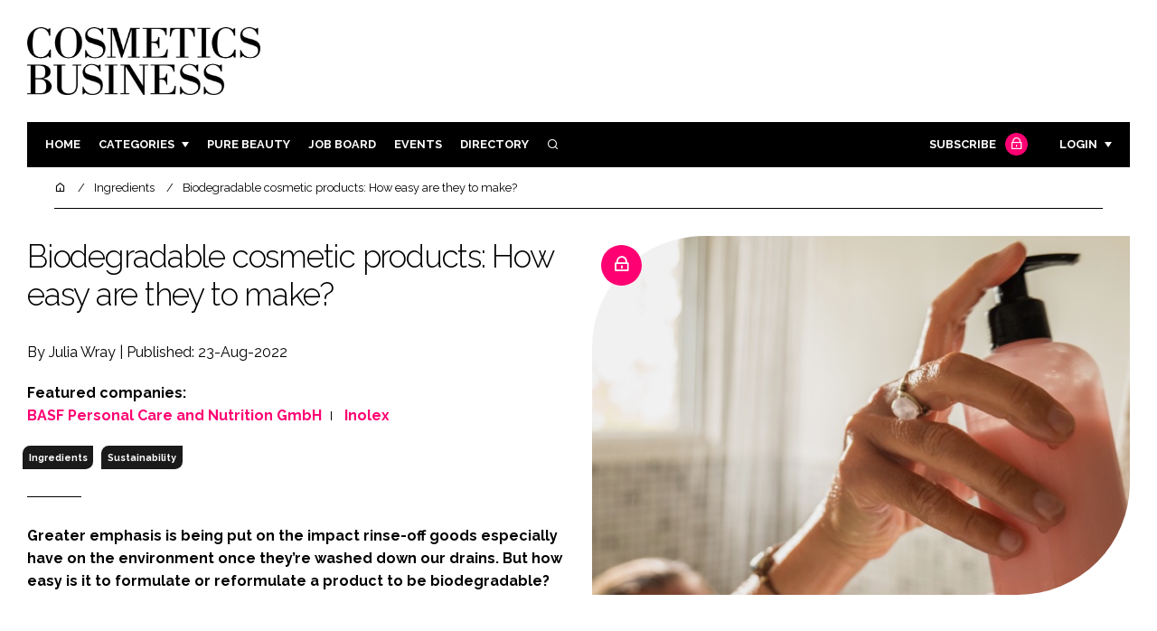

--- FILE ---
content_type: text/html; charset=UTF-8
request_url: https://www.cosmeticsbusiness.com/news/article_page/Biodegradable_cosmetic_products_How_easy_are_they_to_make/203027
body_size: 13254
content:
<!DOCTYPE html>
<html lang="en">
<head>
            <script>(function (w, d, s, l, i) {
                w[l] = w[l] || [];
                w[l].push({
                    'gtm.start':
                        new Date().getTime(), event: 'gtm.js'
                });
                var f = d.getElementsByTagName(s)[0],
                    j = d.createElement(s), dl = l != 'dataLayer' ? '&l=' + l : '';
                j.async = true;
                j.src =
                    'https://www.googletagmanager.com/gtm.js?id=' + i + dl;
                f.parentNode.insertBefore(j, f);
            })(window, document, 'script', 'dataLayer', 'GTM-WPW38W5');</script>
        <meta charset="UTF-8">
    <title>Biodegradable cosmetic products: How easy are they to make?</title>
    <meta name="viewport" content="width=device-width, initial-scale=1.0">
    <meta name="theme-color" content="#FFF">
    <meta name="author" content="">
    <meta name="google-site-verification" content="bD4tV4Sl-EwlSwu4w1alwBUpBtTV_kAj0pkGjAarY-w">
    <meta name="yandex-verification" content="52377bb9620367bb">
    <meta itemprop="url" content="https://www.cosmeticsbusiness.com/">
    <meta name="keywords" content="">
    <meta name="description" content="Greater emphasis is being put on the impact rinse-off goods especially have on the environment once they’re washed down our drains. But how easy is it to formulate or reformulate a product to be biodegradable?">
            <link rel="icon" type="image/ico" href="/favicon.ico">
            <link rel="canonical" href="https://cosmeticsbusiness.com/biodegradable-cosmetic-products-how-easy-are-they-to-make--203027" />
    <meta property="og:url" content="https://www.cosmeticsbusiness.com/news/article_page/Biodegradable_cosmetic_products_How_easy_are_they_to_make/203027">
    <meta property="og:title" content="Biodegradable cosmetic products: How easy are they to make?">
    <meta property="og:description" content="Greater emphasis is being put on the impact rinse-off goods especially have on the environment once they’re washed down our drains. But how easy is it to formulate or reformulate a product to be biodegradable?">
            <meta property="og:image"
              content="/article-image-alias/biodegradable-cosmetic-products-how-easy-are.jpg">
        <meta property="og:image:alt" content="Biodegradable cosmetic products: How easy are they to make?">
    <meta name="twitter:card" content="summary_large_image">
    <meta name="twitter:site" content="cb_beautynews">
    <meta name="twitter:creator" content="@hpcimedia">
    <meta name="twitter:title" content="Biodegradable cosmetic products: How easy are they to make?">
    <meta name="twitter:description" content="Greater emphasis is being put on the impact rinse-off goods especially have on the environment once they’re washed down our drains. But how easy is it to formulate or reformulate a product to be biodegradable?">
            <meta name="twitter:image"
              content="/article-image-alias/biodegradable-cosmetic-products-how-easy-are.jpg">
        <link href="https://cdn.jsdelivr.net/npm/remixicon@3.2.0/fonts/remixicon.css" rel="stylesheet">
    <link rel="preconnect" href="https://fonts.googleapis.com">
    <link rel="preconnect" href="https://fonts.gstatic.com" crossorigin>
    <link href="https://fonts.googleapis.com/css2?family=Raleway:ital,wght@0,300;0,400;0,700;1,400;1,900&display=swap" rel="stylesheet">
            <link rel="stylesheet" href="/build/app_cosmeticsbusiness.com.de0322cd.css">
                <script src="/build/runtime.1b5762f4.js" defer></script><script src="/build/app_cosmeticsbusiness.com.ac0b8583.js" defer></script>
        <script>
        document.addEventListener('DOMContentLoaded', function () {
                                    
            const cachedAdResponses = [];
            const lazyAdViewObserver = new IntersectionObserver(handleAdView, { threshold: [0.5] });
            const lazyImageObserver = new IntersectionObserver(handleLazyImages, { threshold: 0.05 });
            const lazyCSSBGImageObserver = new IntersectionObserver(handleLazyBGImages, { threshold: 0.05 });

            // Initialize
            reloadAds();
            observeImagesAndBG();

            // Event listeners
            window.addEventListener('resize', reloadAds);
            document.querySelector('.nav-toggler').addEventListener('click', toggleNav);
            document.querySelector('.search-dropdown .close-btn').addEventListener('click', closeSearchDropdown);
            document.querySelectorAll('.has-sub a').forEach(element => {
                element.addEventListener('click', () => toggleSubMenu(element));
            });

            // Functions
            function reloadAds() {
                document.querySelectorAll('.a1ds > a').forEach(generateAdViewEvent);
            }

            function handleAdView(entries) {
                entries.forEach(entry => {
                    if (entry.isIntersecting && entry.intersectionRatio > 0.5) {
                        lazyAdViewObserver.unobserve(entry.target);
                        confirmAdViewEvent(entry.target);
                    }
                });
            }

            function handleLazyImages(entries) {
                entries.forEach(entry => {
                    if (entry.isIntersecting) {
                        entry.target.childNodes.forEach(replacePictureSourceAndImgSets);
                        lazyImageObserver.unobserve(entry.target);
                    }
                });
            }

            function handleLazyBGImages(entries) {
                entries.forEach(entry => {
                    if (entry.isIntersecting) {
                        const realImageUrl = entry.target.getAttribute('data-bg');
                        entry.target.style.backgroundImage = `url(${realImageUrl})`;
                        lazyCSSBGImageObserver.unobserve(entry.target);
                    }
                });
            }

            function toggleNav() {
                const mainNavWrapper = document.querySelector('.main-nav-wrapper');
                mainNavWrapper.classList.toggle('open');
                this.classList.toggle('toggle-active');
            }

            function closeSearchDropdown() {
                document.querySelector('.search-dropdown').classList.remove('open');
            }

            function toggleSubMenu(element) {
                const parent = element.parentElement;
                const isOpen = parent.classList.toggle('open');
                if (isOpen) {
                    document.querySelectorAll('.has-sub').forEach(subElement => {
                        if (subElement !== parent) subElement.classList.remove('open');
                    });
                }
            }

            function generateAdViewEvent(element) {
                if (element.hasAttribute('data-is-loaded') || !element.dataset.url || !element.hasAttribute('data-is-mobile')) {
                    return;
                }
                const uniqueId = element.getAttribute('data-unique-id');
                if (uniqueId && cachedAdResponses[uniqueId]) {
                    return;
                }
                if (element.hasAttribute('data-is-mobile')) {
                    if ('1' === element.getAttribute('data-is-mobile') && !window.matchMedia("(max-width: 768px)").matches
                        || '0' === element.getAttribute('data-is-mobile') && window.matchMedia("(max-width: 768px)").matches) {
                        return;
                    }
                }
                const xhr = new XMLHttpRequest();
                xhr.onreadystatechange = function () {
                    if (this.readyState === 4 && this.status === 200) {
                        const data = JSON.parse(this.responseText);
                        element.href = data.redirect_url ??'';
                        element.dataset.confirmUrl = data.confirm_url;
                        element.dataset.closeUrl = data.close_url;
                        lazyAdViewObserver.observe(element);
                        element.setAttribute('data-is-loaded', 'true');
                        cachedAdResponses[uniqueId] = element;
                    }
                };
                xhr.open('POST', element.dataset.url, true); // ASynchronous request
                xhr.send();
            }

            function confirmAdViewEvent(element) {
                if (element.dataset.confirmUrl) {
                    const xhr = new XMLHttpRequest();
                    xhr.open('POST', element.dataset.confirmUrl, true);
                    xhr.send();
                }
            }

            function replacePictureSourceAndImgSets(element) {
                if (element.tagName === 'SOURCE') {
                    element.srcset = element.dataset.srcset;
                    delete element.dataset.srcset;
                } else if (element.tagName === 'IMG' && element.dataset.src) {
                    element.src = element.dataset.src;
                    delete element.dataset.src;
                }
            }

            function observeImagesAndBG() {
                document.querySelectorAll('picture').forEach(element => lazyImageObserver.observe(element));
                document.querySelectorAll('[data-bg]').forEach(img => lazyCSSBGImageObserver.observe(img));
            }
        });
    </script>

</head>
<body>
    <noscript>
        <iframe src="https://www.googletagmanager.com/ns.html?id=GTM-WPW38W5"
                height="0" width="0" style="display:none;visibility:hidden"></iframe>
    </noscript>
<header class="header">
    <div class="width-container wide">
        <div class="padding">
            <div class="header-top flex-mob-up align-items-center-mob-up justify-content-space-between-mob-up">
                <a href="https://www.cosmeticsbusiness.com/" class="logo">
                    <img alt="Cosmetics Business" src="/images/logo-black.png"/>
                </a>
                                            </div>
            <div class="header-bottom">
                <nav class="main-nav-wrapper flex-sm-up align-items-center-sm-up justify-content-space-between-sm-up">
                    <button class="nav-toggler hide-show-sm-down" type="button" data-toggle="collapse"
                            aria-expanded="false"
                            aria-label="Toggle navigation"><span class="navbar-toggler-icon"><span></span></span>
                    </button>
                    <ul class="main-nav">
                                                                        <li><a href="/">Home</a></li>
                                                    <li class="has-sub"><a href="#">Categories</a>
                                <div class="dropdown wide">
                                    <ul>
                                                                                    <li itemprop="itemListElement" itemscope
                                                itemtype="https://schema.org/ListItem">
                                                <a itemprop="item"
                                                   title="Ingredients"
                                                   href="/tag/ingredients"><span
                                                            itemprop="name">Ingredients</span>
                                                    <meta itemprop="position" content="1">
                                                </a>
                                            </li>
                                                                                    <li itemprop="itemListElement" itemscope
                                                itemtype="https://schema.org/ListItem">
                                                <a itemprop="item"
                                                   title="Packaging"
                                                   href="/tag/packaging"><span
                                                            itemprop="name">Packaging</span>
                                                    <meta itemprop="position" content="1">
                                                </a>
                                            </li>
                                                                                    <li itemprop="itemListElement" itemscope
                                                itemtype="https://schema.org/ListItem">
                                                <a itemprop="item"
                                                   title="Regulatory"
                                                   href="/tag/regulatory"><span
                                                            itemprop="name">Regulatory</span>
                                                    <meta itemprop="position" content="1">
                                                </a>
                                            </li>
                                                                                    <li itemprop="itemListElement" itemscope
                                                itemtype="https://schema.org/ListItem">
                                                <a itemprop="item"
                                                   title="Manufacturing"
                                                   href="/tag/manufacturing"><span
                                                            itemprop="name">Manufacturing</span>
                                                    <meta itemprop="position" content="1">
                                                </a>
                                            </li>
                                                                                                                            <li itemprop="itemListElement" itemscope itemtype="https://schema.org/ListItem">
                                                <a itemprop="item" title="Company news"
                                                   href="/people">
                                                    <span itemprop="name">Company news</span>
                                                    <meta itemprop="position" content="1">
                                                </a>
                                            </li>
                                                                            </ul>
                                    <ul>
                                                                                    <li itemprop="itemListElement" itemscope
                                                itemtype="https://schema.org/ListItem">
                                                <a itemprop="item"
                                                   title="Body Care"
                                                   href="/tag/body-care"><span
                                                            itemprop="name">Body Care</span>
                                                    <meta itemprop="position" content="1">
                                                </a>
                                            </li>
                                                                                    <li itemprop="itemListElement" itemscope
                                                itemtype="https://schema.org/ListItem">
                                                <a itemprop="item"
                                                   title="Colour Cosmetics"
                                                   href="/tag/colour-cosmetics"><span
                                                            itemprop="name">Colour Cosmetics</span>
                                                    <meta itemprop="position" content="1">
                                                </a>
                                            </li>
                                                                                    <li itemprop="itemListElement" itemscope
                                                itemtype="https://schema.org/ListItem">
                                                <a itemprop="item"
                                                   title="Fragrance"
                                                   href="/tag/fragrance"><span
                                                            itemprop="name">Fragrance</span>
                                                    <meta itemprop="position" content="1">
                                                </a>
                                            </li>
                                                                                    <li itemprop="itemListElement" itemscope
                                                itemtype="https://schema.org/ListItem">
                                                <a itemprop="item"
                                                   title="Hair Care"
                                                   href="/tag/hair-care"><span
                                                            itemprop="name">Hair Care</span>
                                                    <meta itemprop="position" content="1">
                                                </a>
                                            </li>
                                                                                    <li itemprop="itemListElement" itemscope
                                                itemtype="https://schema.org/ListItem">
                                                <a itemprop="item"
                                                   title="Skin Care"
                                                   href="/tag/skin-care"><span
                                                            itemprop="name">Skin Care</span>
                                                    <meta itemprop="position" content="1">
                                                </a>
                                            </li>
                                                                                    <li itemprop="itemListElement" itemscope
                                                itemtype="https://schema.org/ListItem">
                                                <a itemprop="item"
                                                   title="Male Grooming"
                                                   href="/tag/male-grooming"><span
                                                            itemprop="name">Male Grooming</span>
                                                    <meta itemprop="position" content="1">
                                                </a>
                                            </li>
                                                                                    <li itemprop="itemListElement" itemscope
                                                itemtype="https://schema.org/ListItem">
                                                <a itemprop="item"
                                                   title="Digital"
                                                   href="/tag/digital"><span
                                                            itemprop="name">Digital</span>
                                                    <meta itemprop="position" content="1">
                                                </a>
                                            </li>
                                                                                    <li itemprop="itemListElement" itemscope
                                                itemtype="https://schema.org/ListItem">
                                                <a itemprop="item"
                                                   title="Marketing"
                                                   href="/tag/marketing"><span
                                                            itemprop="name">Marketing</span>
                                                    <meta itemprop="position" content="1">
                                                </a>
                                            </li>
                                                                                    <li itemprop="itemListElement" itemscope
                                                itemtype="https://schema.org/ListItem">
                                                <a itemprop="item"
                                                   title="Retail"
                                                   href="/tag/retail"><span
                                                            itemprop="name">Retail</span>
                                                    <meta itemprop="position" content="1">
                                                </a>
                                            </li>
                                                                                    <li itemprop="itemListElement" itemscope
                                                itemtype="https://schema.org/ListItem">
                                                <a itemprop="item"
                                                   title="Distribution"
                                                   href="/tag/distribution"><span
                                                            itemprop="name">Distribution</span>
                                                    <meta itemprop="position" content="1">
                                                </a>
                                            </li>
                                                                                    <li itemprop="itemListElement" itemscope
                                                itemtype="https://schema.org/ListItem">
                                                <a itemprop="item"
                                                   title="Recruitment"
                                                   href="/tag/recruitment"><span
                                                            itemprop="name">Recruitment</span>
                                                    <meta itemprop="position" content="1">
                                                </a>
                                            </li>
                                                                            </ul>
                                </div>
                            </li>
                                                                            <li>
                                <a title="Pure Beauty" href="/tag/retail">Pure Beauty</a>
                            </li>
                                                                            <li><a
                                        href="/jobs">Job board</a>
                            </li>
                                                <li><a href="/events">Events</a></li>
                        <li><a title="Directory" href="/directory">Directory</a></li>

                        <li class="has-sub search-dropdown"><a href="#"><i class="ri-search-line" aria-hidden="true"
                                                                           focusable="false"></i><span
                                        class="visually-hidden">Search</span></a>
                            <div class="dropdown">
                                <ul>
                                    <li itemscope itemtype="https://schema.org/WebSite">
                                        <meta itemprop="url" content="https://cosmeticsbusiness.com/"/>
                                        <form class="colourway02 transparent-background" method="get" action="/search"
                                              itemprop="potentialAction" itemscope
                                              itemtype="https://schema.org/SearchAction">
                                            <div class="input-group">
                                                <input type="search" id="q" name="q" data-autocomplete-url="/ajax"
                                                       data-autocomplete-field="title" itemprop="query-input"
                                                       placeholder="Enter search term"
                                                       class="js-autocomplete form-control ui-autocomplete-input"
                                                       aria-describedby="search-addon" autocomplete="off">
                                                <meta itemprop="target"
                                                      content="https://cosmeticsbusiness.com/search?q={q}">
                                                <button class="icon-btn" type="submit" id="search-addon">
                                                    <i aria-hidden="true" focusable="false"
                                                       class="ri-search-line ri-xl"></i>
                                                </button>
                                            </div>
                                            <span class="close-btn"><i aria-hidden="true" focusable="false" class="ri-close-line ri-xl"></i>Close search</span>
                                        </form>
                                    </li>
                                </ul>
                            </div>
                    </ul>
                                                                        <ul class="subscriber-nav logged-out">
                                <li class="subscribe-link"><a
                                            href="https://hpcimedia.com/service/signup-campaign/CBSub">Subscribe
                                        <div class="locked-story">
                                            <div class="locked-story-inner"><i aria-hidden="true" focusable="false"
                                                                               class="ri-lock-line"></i></div>
                                        </div>
                                    </a></li>
                                <li class="has-sub subscriber-dropdown"><a href="#">Login</a>
                                        <div class="dropdown">
        <ul>
            <li>
                <form name="custom_user_authentication_form" method="post" action="/authentication" class="colourway02 transparent-background">
                
                <div class="icon-input-wrapper">
                    <i class="ri-mail-line ri-xl" aria-hidden="true" focusable="false"><span class="visually-hidden">Password</span></i>
                    <input type="email" id="custom_user_authentication_form_email" name="custom_user_authentication_form[email]" required="required" placeholder="Email" class="form-control" />
                </div>
                <div class="icon-input-wrapper">
                    <i class="ri-key-line ri-xl" aria-hidden="true" focusable="false"><span class="visually-hidden">Password</span></i>
                    <input type="password" id="custom_user_authentication_form_password" name="custom_user_authentication_form[password]" required="required" placeholder="Password" class="form-control" />
                </div>
                <div class="checkbox-wrapper">
                    <div class="mb-3"><div class="form-check"><input type="checkbox" id="custom_user_authentication_form__remember_me" name="custom_user_authentication_form[_remember_me]" class="form-check-input form-check-input" value="1" />
        <label class="form-check-label form-check-label" for="custom_user_authentication_form__remember_me">Remember me</label></div></div>
                </div>
                <input type="submit" class="btn btn-sm btn-dark m-2 hovered-shadow" value="Sign In">
                <a class="forgot-password-link-wrapper" href="mailto:subscriptions@hpcimedia.com?subject=Forgot password&body=Hello, I forgot my password">Forgot
                    password?</a>
                <span class="close-btn"> <i aria-hidden="true" focusable="false" class="ri-close-line ri-xl"></i>Close login form</span>
                
                </form>
            </li>
        </ul>
    </div>



                                </li>
                            </ul>

                            <script>
                                document.addEventListener("DOMContentLoaded", function () {
                                    document.querySelector('.subscriber-dropdown .close-btn').addEventListener('click', function () {
                                        document.querySelector('.subscriber-dropdown').classList.remove('open');
                                    });
                                });
                            </script>
                                                            </nav>
            </div>
                    </div>
    </div>
</header>
    <nav class="breadcrumb">
        <div class="width-container wide">
            <ul id="wo-breadcrumbs" class="breadcrumb" itemscope itemtype="http://schema.org/BreadcrumbList">
                <li itemprop="itemListElement" itemscope itemtype="http://schema.org/ListItem">
                    <a href="/" itemprop="item">
                        <i class="ri-home-5-line" aria-hidden="true" focusable="false"></i>
                        <span class="visually-hidden">Home</span>
                    </a>
                    <meta itemprop="name" content="Home"/>
                    <meta itemprop="position" content="1"/>
                </li>

                                    <li                            itemprop="itemListElement" itemscope itemtype="http://schema.org/ListItem">
                                                <a href="/tag/ingredients" itemprop="item">
                    <span itemprop="name">
                        Ingredients                    </span>
                        </a>
                        <meta itemprop="position" content="2"/>
                    </li>
                                    <li                            itemprop="itemListElement" itemscope itemtype="http://schema.org/ListItem">
                                                <a href="/biodegradable-cosmetic-products-how-easy-are-they-to-make--203027" itemprop="item">
                    <span itemprop="name">
                        Biodegradable cosmetic products: How easy are they to make?                    </span>
                        </a>
                        <meta itemprop="position" content="3"/>
                    </li>
                            </ul>
        </div>
    </nav>


<div class="main">
                            <header class="article-header">
                        <div class="width-container wide">
                <div class="padding">
                    <div class="grid flex-mob-row">
                        <div class="column06 flex-sm-up align-items-center-sm-up mob-order02">
                            <div class="article-intro">
    <h1>Biodegradable cosmetic products: How easy are they to make?
            </h1>
    <byline>
                    By Julia Wray | 
                Published: 23-Aug-2022
    </byline>

            <byline class="featured-companies-byline">
            <strong>Featured companies:</strong>
                            <a href="/basf-personal-care-and-nutrition-97879"><strong>BASF Personal Care and Nutrition GmbH</strong></a>
                            <a href="/inolex-57435"><strong>Inolex</strong></a>
                    </byline>
    
            <byline class="tags-byline">
            <div class="tags-background">
                                  <a href="/tag/ingredients">Ingredients</a>
                                  <a href="/tag/sustainability">Sustainability</a>
                           </div>
        </byline>
    
    <p>Greater emphasis is being put on the impact rinse-off goods especially have on the environment once they’re washed down our drains. But how easy is it to formulate or reformulate a product to be biodegradable?</p>
</div>                        </div>
                        <div class="column06 mob-order01">
                                                            <div class="locked-story">
                                    <div class="locked-story-inner">
                                        <i aria-hidden="true" focusable="false" class="ri-lock-line"></i>
                                        <div class="tooltip below"><span>You need to be a subscriber to read this article. <br><a title="Subscribe" href="/the-leading-b2b-beauty-industry-subscription-in-the-uk">Click here</a> to find out more.</span></div>
                                    </div>
                                </div>
                                                        <div class="featured-image">
                                <div
                                        class="featured-image-inner article-featured-image "
                                        data-bg="/article-image-alias/biodegradable-cosmetic-products-how-easy-are.jpg">
                                </div>
                            </div>
                        </div>
                    </div>
                </div>
            </div>
        </header>
    
    <div class="width-container">
        <div class="padding">
            <div class="article-wrapper flex-md-up justify-content-space-between-md-up">
                <article class="article">
                    
                      <p>Biodegradable plastics and the biodegradability of packaging in general has long been discussed among the cosmetics community, and not always without contention. However, the status of the goop in the bottle is equally important, with growing numbers of brands taking to the lab to ensure their formulations break down harmlessly in the environment in a short enough time frame.</p> 
<p>“Biodegradability has become increasingly important for our customers in recent years,” says Dr Rebecca Stiles, BASF’s Head of Sustainability, Personal Care, EMEA. “For example, it represents a key requirement for finished formulations to be awarded with ecolabels for environmental excellence, such as the EU Ecolabel or Nordic Swan.”</p>
<p>But how exactly do we define a biodegradable formula, and why does it matter?</p><div class="colourway02 logged-out-article-message">
                                <div class="padding">
                                    <h2 class="headline">Not yet a <strong>Subscriber</strong>?</h2>
                                    <p>
            This is a small extract of the full article which is available
            <strong>ONLY</strong> to premium content subscribers.
            <strong>Click below to get premium content on Cosmetics Business.</strong>
        </p>
                                    <a href="https://hpcimedia.com/service/signup-campaign/CBSub" class="btn">Subscribe now</a>
                        <small class="already-subscriber">
                            Already a subscriber?
                            <a href="/authentication?redirect=/news/article_page/Biodegradable_cosmetic_products_How_easy_are_they_to_make/203027">
                                                Sign in here.
                                            </a></small>
                                </div>
                            </div>

                    <section class="article-footer">
                        <div class="social-share-nav">
    <ul>
        <li>
            <a href="https://www.linkedin.com/shareArticle?mini=true&url=https://www.cosmeticsbusiness.com/news/article_page/Biodegradable_cosmetic_products_How_easy_are_they_to_make/203027&title=Biodegradable%20cosmetic%20products%3A%20How%20easy%20are%20they%20to%20make%3F&summary=Greater%20emphasis%20is%20being%20put%20on%20the%20impact%20rinse-off%20goods%20especially%20have%20on%20the%20environment%20once%20they%E2%80%99re%20washed%20down%20our%20drains.%20But%20how%20easy%20is%20it%20to%20formulate%20or%20reformulate%20a%20product%20to%20be%20biodegradable%3F&source=https%3A%2F%2Fwww.cosmeticsbusiness.com%2Fnews%2Farticle_page%2FBiodegradable_cosmetic_products_How_easy_are_they_to_make%2F203027"
               target="_blank"
               title="Share on LinkedIn">
                <i aria-hidden="true" class="circle-icon large ri-linkedin-fill"></i>
                <span class="visually-hidden">Share on LinkedIn</span>
            </a>
        </li>
        <li>
            <a href="https://www.facebook.com/sharer/sharer.php?u=https%3A%2F%2Fwww.cosmeticsbusiness.com%2Fnews%2Farticle_page%2FBiodegradable_cosmetic_products_How_easy_are_they_to_make%2F203027"
               target="_blank"
               title="Share on Facebook">
                <i aria-hidden="true" class="circle-icon large ri-facebook-fill"></i>
                <span class="visually-hidden">Share on Facebook</span>
            </a>
        </li>
    </ul>
</div>
                                                                            <div class="block block-companies large">
                                                                    <h3 class="has-icon block-header"><i class="ri-team-line" aria-hidden="true"
                                                                         focusable="false"></i>Featured companies</h3>
                                                                <div class="block-inner">
                                    <div class="block-grid">
                                                                                                                                    <a class="tip-trigger grid-item" href="/basf-personal-care-and-nutrition-97879" class="grid-item">
                                                                                                            <span class="logo"><img src="/article-image-alias/basf-personal-care-and-nutrition-gmbh-2.jpg"/>
                                                            <span class="visually-hidden">BASF Personal Care and Nutrition GmbH</span>

                                                        </span>
                                                    
                                                                                                            <span class="excerpt">BASF Personal Care is one of the world’s leading supplier of high-performance ingredients for the personal care industry. The company understands human needs and meets them...</span>
                                                                                                    </a>
                                                                                                                                                                                <a class="tip-trigger grid-item" href="/inolex-57435" class="grid-item">
                                                                                                            <span class="logo"><img src="/article-image-alias/inolex-3.png"/>
                                                            <span class="visually-hidden">Inolex</span>

                                                        </span>
                                                    
                                                                                                            <span class="excerpt">Inolex is a fiercely independent company that designs sustainable ingredients for health, beauty, and wellness.</span>
                                                                                                    </a>
                                                                                                                        </div>
                                                                        <a title="Directory" href="/directory"><span class="read-more arrow-link">See more</span></a>
                                </div>
                            </div>

                    </section>
                </article>
                <sidebar class="sidebar">
                                        
                                                                <div class="block tip-trigger">
                    <h3 class="has-icon block-header"><i class=" ri-heart-line" aria-hidden="true" focusable="false"></i>You may also like</h3>
                    <div class="block-inner">
                                                    <div class="locked-story">
                                <div class="locked-story-inner">
                                    <i aria-hidden="true" focusable="false"
                                       class="ri-lock-line"></i>
                                    <div class="tooltip below"><span>You need to be a subscriber to read this article.
                                                                        <br><a title="Subscribe" href="/the-leading-b2b-beauty-industry-subscription-in-the-uk">Click here</a> to find out more.</span>
                                    </div>
                                </div>
                            </div>
                                                                            <a href="/tag/ingredients"
                               class="category-label">Ingredients</a>
                                                <a href="/how-to-formulate-a-bakuchiol-gel-cream">
                            <div class="featured-image">
                                <div class="featured-image-inner" data-bg="/article-image-alias/how-to-formulate-a-bakuchiol-gel.jpg"></div>
                            </div>
                            <h3>How to formulate a bakuchiol gel cream</h3>
                            <span class="read-more arrow-link">Read more</span>
                            <div class="tooltip">Natalie Garwe shares a sensorial formulation based on bakuchiol, a non-irritating botanical alternative to retinol
                                </div>
                        </a>
                    </div>
                </div>
                                                                                                                                                                                                                                        
                        <div class="block block-top-five">
        <h3 class="has-icon block-header"><i class=" ri-arrow-right-up-line" aria-hidden="true" focusable="false"></i>Trending
            Articles</h3>
        <div class="block-inner">
            <ol>
                                    <li>
                                                <div class="tip-trigger">
                            <a href="/digital-smart-nails-colour-changing-ipolish-ces-2026">
                                Digital nails that change colour in seconds debut at CES 2026
                                <span class="tooltip">iPolish’s patented technology incorporates electrophoretic nanopolymers in acrylic press-on nails, letting wearers change the shade as often as they want
                                                                    </span>
                            </a>
                        </div>
                    </li>
                                    <li>
                                                <div class="tip-trigger">
                            <a href="/meet-the-speakers-2026-anti-ageing-skin-care">
                                Meet the speakers: 2026 Anti-Ageing Skin Care Conference agenda revealed
                                <span class="tooltip">Featuring speakers from leading companies such as Unilever, A*STAR Skin Research Lab, Procter &amp; Gamble and others, the biennial Anti-Ageing Skin Care Conference returns with another exciting year of thought leaders who are driving innovation in the skin-care and science industry
                                                                    </span>
                            </a>
                        </div>
                    </li>
                                    <li>
                                                    <div class="locked-story">
                                <div class="locked-story-inner">
                                    <i aria-hidden="true" focusable="false"
                                       class="ri-lock-line"></i>
                                    <div class="tooltip"><span>You need to be a subscriber to read this article.
                                            <br><a title="Subscribe" href="/the-leading-b2b-beauty-industry-subscription-in-the-uk">Click here</a> to find out more.</span>
                                    </div>
                                </div>
                            </div>
                                                <div class="tip-trigger">
                            <a href="/microbiome-research-unilever-product-efficacy">
                                Unilever on uncovering the mysteries of the microbiome
                                <span class="tooltip">A greater understanding of the trillions of bacteria that live on our bodies is boosting product efficacy at Unilever, its Beauty and Wellbeing Chief R&amp;D Officer Jason Harcup tells Lynsey Barber
                                                                    </span>
                            </a>
                        </div>
                    </li>
                                    <li>
                                                <div class="tip-trigger">
                            <a href="/ingredient-glossary-compliance-deadlines-guide-for-2026">
                                Ingredient glossary compliance deadlines &amp; guide for 2026
                                <span class="tooltip">Industry urged to act now as synchronised transparency laws reshape cosmetic ingredient labelling in Beauty E-commerce
                                                                    </span>
                            </a>
                        </div>
                    </li>
                                    <li>
                                                <div class="tip-trigger">
                            <a href="/cosmetics-business-introduces-a-new-way-to-recognise">
                                Cosmetics Business introduces a new way to recognise innovation
                                <span class="tooltip">Cosmetics Business has officially opened entries for the Cosmetics Business Innovation Awards, a new awards programme recognising the most impactful innovations across the global cosmetics and personal care supply chain
                                                                    </span>
                            </a>
                        </div>
                    </li>
                            </ol>
        </div>
    </div>
                                            <div class="block block-companies">
                            <h3 class="has-icon block-header"><i class=" ri-team-line" aria-hidden="true" focusable="false"></i>Relevant companies</h3>
                            <div class="block-inner">
                                <div class="block-grid">
                                                                            <a class="tip-trigger" href="/basf-personal-care-and-nutrition-97879" class="grid-item">
                                                                                            <span class="logo">
                                                    <img src="/article-image-alias/basf-personal-care-and-nutrition-gmbh-2.jpg"/>
                                                    <span class="visually-hidden">BASF Personal Care and Nutrition GmbH</span>
                                                </span>
                                            
                                                                                    </a>
                                                                            <a class="tip-trigger" href="/inolex-57435" class="grid-item">
                                                                                            <span class="logo">
                                                    <img src="/article-image-alias/inolex-3.png"/>
                                                    <span class="visually-hidden">Inolex</span>
                                                </span>
                                            
                                                                                    </a>
                                                                    </div>
                                <a title="Directory" href="/directory"><span class="read-more arrow-link">See more</span></a>
                            </div>
                        </div>
                    
                        <div class="block block-event">
        <h3 class="has-icon block-header"><i class=" ri-calendar-close-line" aria-hidden="true" focusable="false"></i>Upcoming
            event</h3>
        <div class="block-inner">
            <a href="/cosmoprof-north-america-miami-2025"
               class="block-inner event-block">
          <span>
            <i class="ri-calendar-event-line ri-2x"></i>
            <h3>Cosmoprof North America Miami 2026</h3>
            <byline>27-29 January 2026 | Miami, USA</byline>
          </span>
            </a>
            <a href="/events"><span
                        class="read-more arrow-link">See all</span></a>
        </div>
    </div>
                </sidebar>
            </div>
        </div>
    </div>

    <script>
        document.addEventListener("DOMContentLoaded", function () {
        // Replace &nbsp; in blockquote elements
        document.querySelectorAll("blockquote").forEach(function(blockquote) {
                blockquote.innerHTML = blockquote.innerHTML.replace(/&nbsp;/g, '');
            });

        /* FitVids 1.1 - Vanilla JS version */
        (function () {
            function fitVids(selector, options = {}) {
                const settings = {
                    customSelector: options.customSelector || null,
                    ignore: options.ignore || null,
                };

                if (!document.getElementById("fit-vids-style")) {
                    const css = `
                        .fluid-width-video-wrapper {
                            width: 100%;
                            position: relative;
                            padding: 0;
                        }
                        .fluid-width-video-wrapper iframe,
                        .fluid-width-video-wrapper object,
                        .fluid-width-video-wrapper embed {
                            position: absolute;
                            top: 0;
                            left: 0;
                            width: 100%;
                            height: 100%;
                }
                    `;
                    const style = document.createElement("style");
                    style.id = "fit-vids-style";
                    style.innerHTML = css;
                    document.head.appendChild(style);
                }

                const selectors = [
                    'iframe[src*="player.vimeo.com"]',
                    'iframe[src*="youtube.com"]',
                    'iframe[src*="youtube-nocookie.com"]',
                    'iframe[src*="kickstarter.com"][src*="video.html"]',
                    'object',
                    'embed',
                ];

                if (settings.customSelector) {
                    selectors.push(settings.customSelector);
                }

                const ignoreList = settings.ignore ? `.fitvidsignore, ${settings.ignore}` : ".fitvidsignore";

                document.querySelectorAll(selector).forEach(function(element) {
                    const videos = element.querySelectorAll(selectors.join(","));
                    videos.forEach(function(video) {
                        if (video.closest(ignoreList)) return;
                        if (video.tagName.toLowerCase() === "embed" && video.closest("object")) return;
                        if (video.closest(".fluid-width-video-wrapper")) return;

                        let height = video.tagName.toLowerCase() === "object" || !isNaN(parseInt(video.height)) ? parseInt(video.height) : video.clientHeight;
                        let width = !isNaN(parseInt(video.width)) ? parseInt(video.width) : video.clientWidth;
                        let aspectRatio = height / width;

                        const wrapper = document.createElement("div");
                        wrapper.className = "fluid-width-video-wrapper";
                        wrapper.style.paddingTop = (aspectRatio * 100) + "%";
                    video.parentNode.insertBefore(wrapper, video);
                    wrapper.appendChild(video);
                        video.removeAttribute("height");
                        video.removeAttribute("width");
                    });
                });
            }

            // Initialize FitVids on ".main" selector
            fitVids(".main");

            // Script for ad insertion based on article length and children count
            const regex = /(<([^>]+)>|\r\n|\n|\r)/ig;
            const primaryAd = document.querySelector('.mobile-ad-01')?.innerHTML || '';
            const secondaryAd = document.querySelector('.mobile-ad-02')?.innerHTML || '';
            const tertiaryAd = document.querySelector('.mobile-ad-03')?.innerHTML || '';

            const articleHeaderHeight = document.querySelector('.header')?.offsetHeight || 0;
            const articleContentHeight = document.querySelector('.article-header')?.offsetHeight + document.querySelector('.article')?.offsetHeight || 0;
            const article = document.querySelector('.article')?.textContent || '';
            const articleChildrenCount = document.querySelector('.article')?.children.length || 0;
            const articleCharCount = article.replace(regex, "").length;

            let childCount = 1;
            if (articleCharCount > 2000 && articleChildrenCount >= 10) {
                Array.from(document.querySelector('.article').children).forEach(function(para) {
                    const position = para.getBoundingClientRect().top;
                    if (childCount === 3) para.insertAdjacentHTML("afterend", primaryAd);
                    if (childCount === 7) para.insertAdjacentHTML("afterend", secondaryAd);
                    if (childCount === articleChildrenCount) para.insertAdjacentHTML("beforebegin", tertiaryAd);
                        childCount++;
                    });
                }
        })();
    });
    </script>
            <section class="you-may-also-like">
    <h2 class="span-header"><span>You may also like</span></h2>
    <div class="width-container wide">
        <div class="padding">
            <div class="fixed-grid">
                                                        <div class="block half-mob">
                                                    <div class="locked-story">
                                <div class="locked-story-inner">
                                    <i aria-hidden="true" focusable="false" class="ri-lock-line"></i>
                                    <div class="tooltip below"><span>You need to be a subscriber to read this article.
                                            <br><a title="Subscribe" href="/the-leading-b2b-beauty-industry-subscription-in-the-uk">Click here</a> to find out more.</span>
                                    </div>
                                </div>
                            </div>
                                                <div class="block-inner tip-trigger">
                                                            <a href="/tag/ingredients"
                                   class="category-label">Ingredients</a>
                                                        <a href="/how-to-formulate-a-bakuchiol-gel-cream">
                                <div class="featured-image">
                                                                            <div class="featured-image-inner"
                                             data-bg="/article-image-alias/how-to-formulate-a-bakuchiol-gel.jpg"></div>
                                                                    </div>
                                <h3>How to formulate a bakuchiol gel cream</h3>
                                <div class="tooltip above">Natalie Garwe shares a sensorial formulation based on bakuchiol, a non-irritating botanical alternative to retinol
                                                                    </div>
                                <!--span class="read-more arrow-link">Read more</span-->
                            </a>
                        </div>
                    </div>
                                                        <div class="block half-mob">
                                                <div class="block-inner tip-trigger">
                                                            <a href="/tag/ingredients"
                                   class="category-label">Ingredients</a>
                                                        <a href="/rediscover-purposeful-resilient-and-innovative-beauty-with-basf-s">
                                <div class="featured-image">
                                                                            <div class="featured-image-inner"
                                             data-bg="/article-image-alias/rediscover-purposeful-resilient-and-innovative-beauty.jpg"></div>
                                                                    </div>
                                <h3>Rediscover purposeful, resilient and innovative beauty with BASF’s “Beyond Beauty” at California Suppliers’ Day</h3>
                                <div class="tooltip above">BASF introduces Ameriflor Calm, a fresh launch celebrating regional traditional use and scientific excellence. “Reshaping Beauty” formulation concept offers a forward-looking approach that reimagines self-expression, inclusivity and sustainability
                                                                    </div>
                                <!--span class="read-more arrow-link">Read more</span-->
                            </a>
                        </div>
                    </div>
                                                        <div class="block half-mob">
                                                <div class="block-inner tip-trigger">
                                                            <a href="/tag/ingredients"
                                   class="category-label">Ingredients</a>
                                                        <a href="/basf-s-personal-care-business-launches-ameriflor-calm">
                                <div class="featured-image">
                                                                            <div class="featured-image-inner"
                                             data-bg="/article-image-alias/basf-s-personal-care-business-launches-ameriflor.jpg"></div>
                                                                    </div>
                                <h3>BASF’s Personal Care business launches Ameriflor Calm</h3>
                                <div class="tooltip above">In response to the growing demand for effective solutions for sensitive skin, BASF’s Personal Care business has introduced Ameriflor Calm, a botanical active ingredient that has been shown to make sensitive skin more resilient
                                                                    </div>
                                <!--span class="read-more arrow-link">Read more</span-->
                            </a>
                        </div>
                    </div>
                                                        <div class="block half-mob">
                                                <div class="block-inner tip-trigger">
                                                            <a href="/tag/ingredients"
                                   class="category-label">Ingredients</a>
                                                        <a href="/basf-showcases-personal-care-innovations-and-sustainable-solutions">
                                <div class="featured-image">
                                                                            <div class="featured-image-inner"
                                             data-bg="/article-image-alias/basf-showcases-personal-care-innovations-and.jpg"></div>
                                                                    </div>
                                <h3>BASF showcases personal care innovations and sustainable solutions under the “Beyond Beauty: Thrive into Tomorrow” campaign at NYSCC Suppliers’ Day 2025</h3>
                                <div class="tooltip above">BASF’s Personal Care business will unveil its “Beyond Beauty: Thrive into Tomorrow” campaign at the 2025 New York Society of Cosmetic Chemists (NYSCC) Suppliers’ Day, June 3-4, 2025, at the Javits Convention Center in New York City, booth #721
                                                                    </div>
                                <!--span class="read-more arrow-link">Read more</span-->
                            </a>
                        </div>
                    </div>
                                                        <div class="block half-mob">
                                                    <div class="locked-story">
                                <div class="locked-story-inner">
                                    <i aria-hidden="true" focusable="false" class="ri-lock-line"></i>
                                    <div class="tooltip below"><span>You need to be a subscriber to read this article.
                                            <br><a title="Subscribe" href="/the-leading-b2b-beauty-industry-subscription-in-the-uk">Click here</a> to find out more.</span>
                                    </div>
                                </div>
                            </div>
                                                <div class="block-inner tip-trigger">
                                                            <a href="/tag/ingredients"
                                   class="category-label">Ingredients</a>
                                                        <a href="/in-cosmetics-global-2025-future-beauty-trends-ingredients%20event">
                                <div class="featured-image">
                                                                            <div class="featured-image-inner"
                                             data-bg="/article-image-alias/in-cosmetics-global-future-beauty-trends-from.jpg"></div>
                                                                    </div>
                                <h3>in-cosmetics Global: Future beauty trends from the world’s biggest beauty ingredients event</h3>
                                <div class="tooltip above">From ‘love glow’ to fermentation, via the 12 hallmarks of ageing and tackling cortisol face, in-cosmetics Global was crammed full of ingredient innovation to inspire your next generation of beauty product launches
                                                                    </div>
                                <!--span class="read-more arrow-link">Read more</span-->
                            </a>
                        </div>
                    </div>
                                                        <div class="block half-mob">
                                                <div class="block-inner tip-trigger">
                                                            <a href="/tag/distribution"
                                   class="category-label">Distribution</a>
                                                        <a href="/basf-strengthens-collaboration-with-azelis-as-sole-u-s">
                                <div class="featured-image">
                                                                            <div class="featured-image-inner"
                                             data-bg="/article-image-alias/basf-strengthens-collaboration-with-azelis-as.png"></div>
                                                                    </div>
                                <h3>BASF strengthens collaboration with Azelis as sole U.S. distributor</h3>
                                <div class="tooltip above">New agreement enhances BASF&#039;s presence in the U.S. personal care market with DeWolf and Ross Organic
                                                                    </div>
                                <!--span class="read-more arrow-link">Read more</span-->
                            </a>
                        </div>
                    </div>
                                                        <div class="block half-mob">
                                                <div class="block-inner tip-trigger">
                                                            <a href="/tag/ingredients"
                                   class="category-label">Ingredients</a>
                                                        <a href="/inolex-making-moves-in-the-us-market">
                                <div class="featured-image">
                                                                            <div class="featured-image-inner"
                                             data-bg="/article-image-alias/inolex-making-moves-in-the-us.jpg"></div>
                                                                    </div>
                                <h3>Inolex making moves in the US Market</h3>
                                <div class="tooltip above">Redesigning its go-to-market strategy in one of the firm&#039;s top markets allows Inolex to increase support and engagement with regional customers and attend to their unique needs, particularly around sustainable product performance with technical innovation
                                                                    </div>
                                <!--span class="read-more arrow-link">Read more</span-->
                            </a>
                        </div>
                    </div>
                                                    <div class="block height01">
                                                                                                                                                    <a href="https://hpcimedia.com/service/signup-campaign/CBSub"
                               class="btn">Subscribe now</a>
                                            </div>
                            </div>
        </div>
    </div>
</section>    </div>
    <footer class="footer colourway02">
    <div class="footer-section">
        <div class="width-container wide">
            <div class="padding">
                                    <div class="grid">
                        <div class="column08 column-border">
                            <div class="block large">
                                <h2 class="headline">Become a <strong>Subscriber</strong></h2>
                                <p>Through digital, live and print
                                    products, Cosmetics Business informs and inspires
                                    business leaders and decision-makers around the world. With a digital-first
                                    strategy, the Group’s Editors write breaking news, product releases, technical
                                    papers, innovation features, trend reports and live content agendas covering the
                                    entire industry from ingredients and packaging to regulation, retail and
                                    marketing.</p>
                                <a href="https://hpcimedia.com/service/signup-campaign/CBSub"
                                   class="btn submit-btn">Subscribe now</a>
                                                                    <small class="already-subscriber">Already a subscriber?
                                        <a href="/authentication?redirect=/news/article_page/Biodegradable_cosmetic_products_How_easy_are_they_to_make/203027">
                                            Sign in here.
                                        </a>
                                    </small>
                                    <a title="Subscribe"
                                       href="/the-leading-b2b-beauty-industry-subscription-in-the-uk"
                                       class="read-more arrow-link">Find out more</a>
                                                            </div>
                        </div>
                        <div class="column04 flex-sm-up align-items-center-sm-up">
                            <div class="block">
                                <h3 class="has-icon block-header"><i aria-hidden="true" focusable="false"
                                                                     class="ri-mail-line"></i>Get our newsletter</h3>
                                <div class="input-group">
                                    <input type="email" placeholder="Enter your email address" required>
                                    <button class="icon-btn" type="submit" id="search-addon"
                                            onclick="location.href='https://hpcimedia.com/service/signup-campaign/CBeNews?email=' + this.previousElementSibling.value">
                                        <i class="ri-arrow-right-line ri-xl"></i>
                                    </button>
                                </div>
                                <h3 class="has-icon block-header"><i aria-hidden="true" focusable="false"
                                                                     class="ri-share-line"></i>Follow us</h3>
                                <div class="social-nav large">
                                    <ul>
                                                                                    <li>
                                                <a href="https://www.instagram.com/cosmeticsbusiness/"
                                                   target="blank"
                                                   title="Follow Cosmetics Business on Instagram"><i
                                                            aria-hidden="true" focusable="false"
                                                            class="ri-instagram-fill ri-2x"></i><span
                                                            class="visually-hidden">Instagram</span></a></li>
                                                                                                                            <li>
                                                <a href="https://www.linkedin.com/showcase/cosmetics-business/"
                                                   target="blank"
                                                   title="Follow Cosmetics Business on LinkedIn"><i
                                                            aria-hidden="true" focusable="false"
                                                            class="ri-linkedin-fill ri-2x"></i><span
                                                            class="visually-hidden">LinkedIn</span></a></li>
                                                                                                                            <li>
                                                <a href="https://www.facebook.com/CosmeticsBusinessOnline"
                                                   target="blank"
                                                   title="Find Cosmetics Business on Facbook"><i
                                                            aria-hidden="true" focusable="false"
                                                            class="ri-facebook-fill ri-2x"></i><span
                                                            class="visually-hidden">Facebook</span></a></li>
                                                                            </ul>
                                </div>
                            </div>
                        </div>
                    </div>
                            </div>
        </div>
    </div>
    <div class="footer-section">
        <div class="width-container wide">
            <div class="padding">
                <div class="grid">
                    <div class="column04">
                        <div class="logo"><img alt="Cosmetics Business" src="/images/logo-white.png"/></div>
                    </div>
                    <div class="column08">
                        <div class="footer-links-wrapper grid">
                            <div class="column04">
                                <ul class="footer-links">
                                    <li>
                                        <a href="https://hpcimedia.com/cosmetics-business/">About Cosmetics Business</a>
                                    </li>
                                    <li><a href="https://hpcimedia.com/">About HPCi Media</a></li>
                                    <li>
                                        <a href="https://hpcimedia.com/service/signup-campaign/CBeNews">Newsletter
                                            sign up</a></li>
                                    <li><a href="https://hpcimedia.com/">Contact Us</a></li>
                                </ul>
                            </div>
                            <div class="column04">
                                <ul class="footer-links">
                                    <li><a href="https://hpcimedia.com/pure-beauty-awards-uk/">Pure Beauty Awards
                                            website</a></li>
                                    <li><a href="https://hpcimedia.com/cosmetics-business/">Advertise</a></li>
                                    <li><a href="https://hpcimedia.com/tsandcs/">Terms and Conditions</a></li>
                                    <li><a href="https://hpcimedia.com/privacy-policy/">Privacy</a></li>
                                </ul>
                            </div>
                            <div class="column04">
                                <small>© HPCi Media Limited | Registered in England No. 06716035 | VAT GB 939828072 | a Claverley Group company</small>
                                <small>Registered office address:
                                    <br>One Anchorage Avenue,
                                    <br> Shrewsbury Business Park,
                                    <br>Shrewsbury,
                                    <br>SY2 6FG, UK.</small>
                            </div>
                        </div>
                    </div>
                </div>
            </div>
        </div>
    </div>
</footer></body>
</html>
